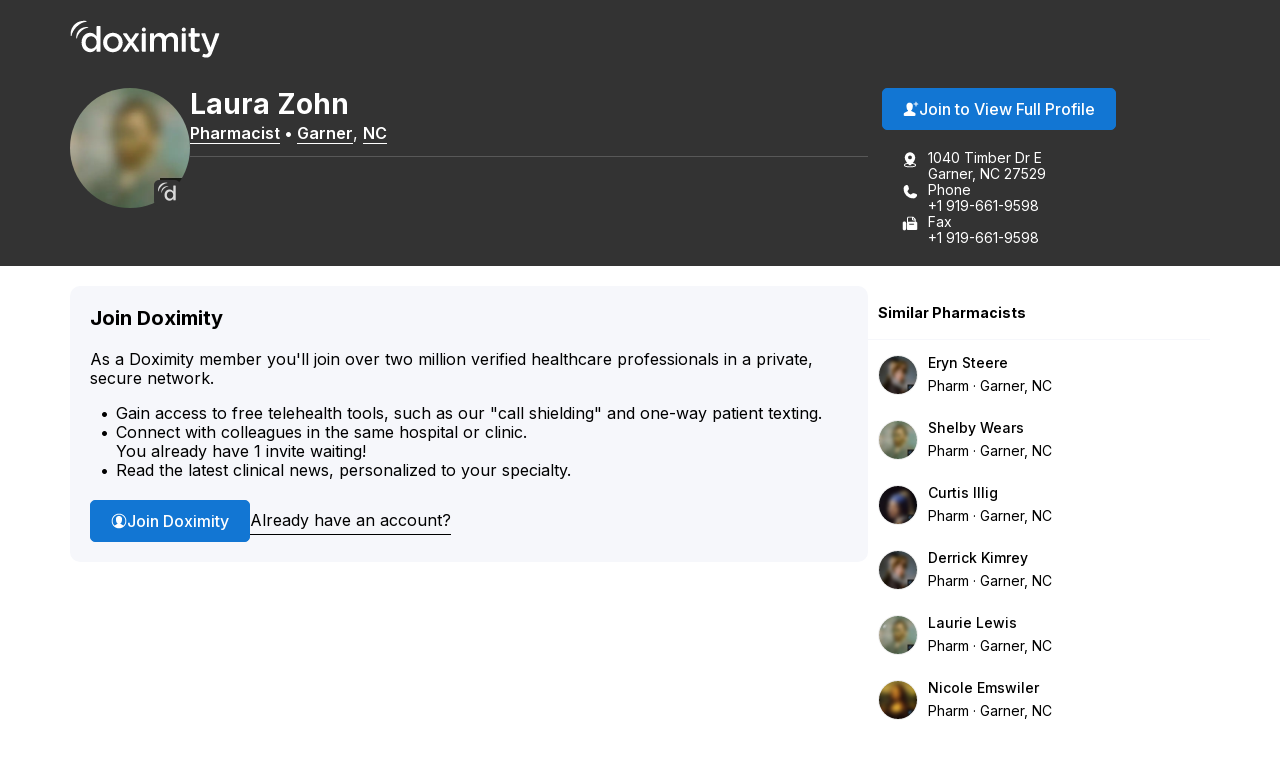

--- FILE ---
content_type: image/svg+xml
request_url: https://assets.doxcdn.com/image/upload/fl_sanitize/logos/doximity/logo-d.svg
body_size: 44
content:
<?xml version="1.0"?>
<svg xmlns="http://www.w3.org/2000/svg" viewBox="0 0 491 505">
  <path d="M466.6 89.2h-38.7c-6.6 0-12 5.4-12 12v148.6l-3.6-4.7c-25.8-34-57.8-50.5-97.7-50.5-66.2 0-133.1 51.2-133.1 149.1v1.1c0 96.9 68.6 149.1 133.1 149.1 40.1 0 72-17.6 97.7-53.8l3.6-5.1v40.8c0 6.6 5.4 12 12 12h38.7c6.6 0 12-5.4 12-12V101.2c0-6.6-5.3-12-12-12zM244.8 344.9v-1.1c0-55.2 36.1-95.2 85.8-95.2 49.2 0 86.4 40.9 86.4 95.2v1.1c0 53.4-37.9 95.2-86.4 95.2-48.9 0-85.8-41-85.8-95.2z" fill="#231f20"/>
  <path fill="#2C90ED" d="M98.8 276.3c-1.4-16.7-1-37 7-64.7 6.7-22.4 22.5-47 41-64.4 18.1-17 42.5-30.2 69.3-36.4 25.3-5.8 46.7-5.3 62.7-3.5 2.3.1 4 1.1 5 2.1 1.7 1.8 2 5.7 1 6.6-.8.8-3 1.6-5.1 1.8-35 2.2-72.7 21.2-108.7 55.1-33.2 31.2-56.8 70.7-61.3 105-.3 2.1-1.1 4-2.1 5-1 .9-5.1.6-6.7-1.2-1.1-1.2-2-2.9-2.1-5.4zm-88.3-39.9c-1.9-22.2-1.4-49.2 9.3-86.2 8.9-29.8 30-62.7 54.6-85.8C98.5 41.7 131 24.1 166.7 16c33.7-7.7 62.2-7.1 83.5-4.7 3.1.1 5.3 1.4 6.6 2.8 2.2 2.4 2.6 7.5 1.3 8.8-1.1 1-3.9 2.2-6.8 2.4-46.7 3-96.9 28.2-144.8 73.4-44.2 41.6-75.7 94.2-81.7 139.8-.3 2.8-1.4 5.4-2.8 6.6-1.3 1.2-6.7.8-9-1.6-1.2-1.4-2.4-3.7-2.5-7.1z"/>
</svg>
